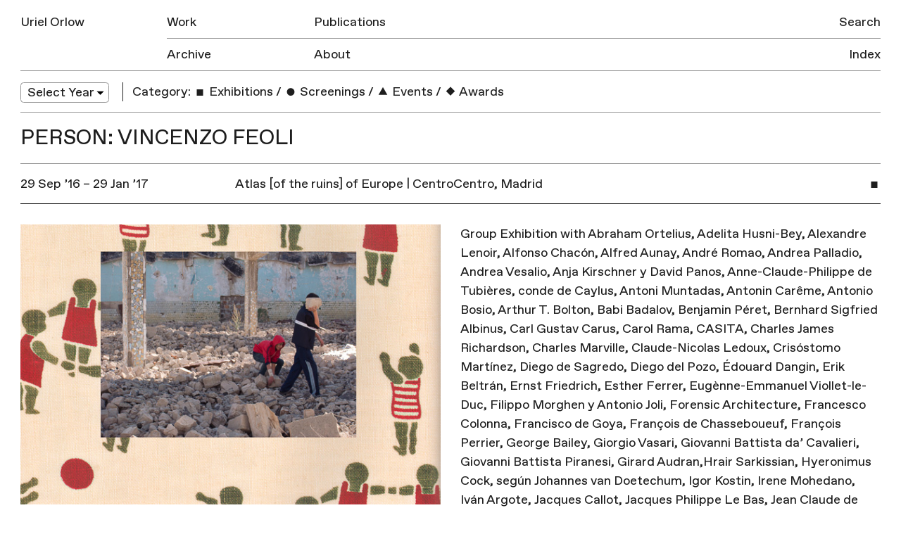

--- FILE ---
content_type: text/html; charset=UTF-8
request_url: https://urielorlow.net/person/vincenzo-feoli/
body_size: 6776
content:
<!doctype html>
<html lang="en-GB">
<head>
	<meta charset="UTF-8">
	<meta name="viewport" content="width=device-width, initial-scale=1">
	<link rel="profile" href="http://gmpg.org/xfn/11">

	<title>Vincenzo Feoli &#8211; Uriel Orlow</title>
<meta name='robots' content='max-image-preview:large' />
<link rel='dns-prefetch' href='//s.w.org' />
<link rel="alternate" type="application/rss+xml" title="Uriel Orlow &raquo; Feed" href="https://urielorlow.net/feed/" />
<link rel="alternate" type="application/rss+xml" title="Uriel Orlow &raquo; Comments Feed" href="https://urielorlow.net/comments/feed/" />
<link rel="alternate" type="application/rss+xml" title="Uriel Orlow &raquo; Vincenzo Feoli People Feed" href="https://urielorlow.net/person/vincenzo-feoli/feed/" />
		<script type="text/javascript">
			window._wpemojiSettings = {"baseUrl":"https:\/\/s.w.org\/images\/core\/emoji\/13.1.0\/72x72\/","ext":".png","svgUrl":"https:\/\/s.w.org\/images\/core\/emoji\/13.1.0\/svg\/","svgExt":".svg","source":{"concatemoji":"https:\/\/urielorlow.net\/wp-includes\/js\/wp-emoji-release.min.js?ver=5.8.12"}};
			!function(e,a,t){var n,r,o,i=a.createElement("canvas"),p=i.getContext&&i.getContext("2d");function s(e,t){var a=String.fromCharCode;p.clearRect(0,0,i.width,i.height),p.fillText(a.apply(this,e),0,0);e=i.toDataURL();return p.clearRect(0,0,i.width,i.height),p.fillText(a.apply(this,t),0,0),e===i.toDataURL()}function c(e){var t=a.createElement("script");t.src=e,t.defer=t.type="text/javascript",a.getElementsByTagName("head")[0].appendChild(t)}for(o=Array("flag","emoji"),t.supports={everything:!0,everythingExceptFlag:!0},r=0;r<o.length;r++)t.supports[o[r]]=function(e){if(!p||!p.fillText)return!1;switch(p.textBaseline="top",p.font="600 32px Arial",e){case"flag":return s([127987,65039,8205,9895,65039],[127987,65039,8203,9895,65039])?!1:!s([55356,56826,55356,56819],[55356,56826,8203,55356,56819])&&!s([55356,57332,56128,56423,56128,56418,56128,56421,56128,56430,56128,56423,56128,56447],[55356,57332,8203,56128,56423,8203,56128,56418,8203,56128,56421,8203,56128,56430,8203,56128,56423,8203,56128,56447]);case"emoji":return!s([10084,65039,8205,55357,56613],[10084,65039,8203,55357,56613])}return!1}(o[r]),t.supports.everything=t.supports.everything&&t.supports[o[r]],"flag"!==o[r]&&(t.supports.everythingExceptFlag=t.supports.everythingExceptFlag&&t.supports[o[r]]);t.supports.everythingExceptFlag=t.supports.everythingExceptFlag&&!t.supports.flag,t.DOMReady=!1,t.readyCallback=function(){t.DOMReady=!0},t.supports.everything||(n=function(){t.readyCallback()},a.addEventListener?(a.addEventListener("DOMContentLoaded",n,!1),e.addEventListener("load",n,!1)):(e.attachEvent("onload",n),a.attachEvent("onreadystatechange",function(){"complete"===a.readyState&&t.readyCallback()})),(n=t.source||{}).concatemoji?c(n.concatemoji):n.wpemoji&&n.twemoji&&(c(n.twemoji),c(n.wpemoji)))}(window,document,window._wpemojiSettings);
		</script>
		<style type="text/css">
img.wp-smiley,
img.emoji {
	display: inline !important;
	border: none !important;
	box-shadow: none !important;
	height: 1em !important;
	width: 1em !important;
	margin: 0 .07em !important;
	vertical-align: -0.1em !important;
	background: none !important;
	padding: 0 !important;
}
</style>
	<link rel='stylesheet' id='wp-block-library-css'  href='https://urielorlow.net/wp-includes/css/dist/block-library/style.min.css?ver=5.8.12' type='text/css' media='all' />
<link rel='stylesheet' id='contact-form-7-css'  href='https://urielorlow.net/wp-content/plugins/contact-form-7/includes/css/styles.css?ver=5.5.6.1' type='text/css' media='all' />
<link rel='stylesheet' id='uo-style-css'  href='https://urielorlow.net/wp-content/themes/uo/style.css?ver=1.1.1' type='text/css' media='all' />
<link rel="https://api.w.org/" href="https://urielorlow.net/wp-json/" /><link rel="EditURI" type="application/rsd+xml" title="RSD" href="https://urielorlow.net/xmlrpc.php?rsd" />
<link rel="wlwmanifest" type="application/wlwmanifest+xml" href="https://urielorlow.net/wp-includes/wlwmanifest.xml" /> 
<meta name="generator" content="WordPress 5.8.12" />
<script type="text/javascript">
	window._se_plugin_version = '8.1.9';
</script>
<script type="text/javascript">
(function(url){
	if(/(?:Chrome\/26\.0\.1410\.63 Safari\/537\.31|WordfenceTestMonBot)/.test(navigator.userAgent)){ return; }
	var addEvent = function(evt, handler) {
		if (window.addEventListener) {
			document.addEventListener(evt, handler, false);
		} else if (window.attachEvent) {
			document.attachEvent('on' + evt, handler);
		}
	};
	var removeEvent = function(evt, handler) {
		if (window.removeEventListener) {
			document.removeEventListener(evt, handler, false);
		} else if (window.detachEvent) {
			document.detachEvent('on' + evt, handler);
		}
	};
	var evts = 'contextmenu dblclick drag dragend dragenter dragleave dragover dragstart drop keydown keypress keyup mousedown mousemove mouseout mouseover mouseup mousewheel scroll'.split(' ');
	var logHuman = function() {
		if (window.wfLogHumanRan) { return; }
		window.wfLogHumanRan = true;
		var wfscr = document.createElement('script');
		wfscr.type = 'text/javascript';
		wfscr.async = true;
		wfscr.src = url + '&r=' + Math.random();
		(document.getElementsByTagName('head')[0]||document.getElementsByTagName('body')[0]).appendChild(wfscr);
		for (var i = 0; i < evts.length; i++) {
			removeEvent(evts[i], logHuman);
		}
	};
	for (var i = 0; i < evts.length; i++) {
		addEvent(evts[i], logHuman);
	}
})('//urielorlow.net/?wordfence_lh=1&hid=0D5A561B50C8306DCDBE949462402D4E');
</script>
	<meta property="og:locale" content="en_GB">
	<meta property="og:type" content="website">
	<meta property="og:title" content="Atlas [of the ruins] of Europe | CentroCentro, Madrid">
	 
	  <meta property="og:description" content="Group Exhibition with over 50 artists including Adelita Husni-Bey, Anja Kirschner & David Panos, Antoni Muntadas, Erik Beltrán, Forensic Architecture, Hrair Sarkissian, Kader Attia, Le Corbusier, Man Ray,  William Blake">
	  <meta property="description" content="Group Exhibition with over 50 artists including Adelita Husni-Bey, Anja Kirschner & David Panos, Antoni Muntadas, Erik Beltrán, Forensic Architecture, Hrair Sarkissian, Kader Attia, Le Corbusier, Man Ray,  William Blake">
		<meta property="og:url" content="https://urielorlow.net/atlas-of-the-ruins-of-europe-centrocentro-madrid/">
	<meta property="og:site_name" content="Uriel Orlow">
		  <meta property="og:image" content="https://urielorlow.net/wp-content/uploads/still-aftershock-01-512x512.jpg">          
		<link rel="apple-touch-icon" href="https://urielorlow.net/wp-content/themes/uo/assets/img/apple-touch-icon.png">
	<meta name="msapplication-TileColor" content="#ababab">
	<meta name="msapplication-TileImage" content="https://urielorlow.net/wp-content/themes/uo/assets/img/mstile-144x144.png">
	<meta name="twitter:card" content="summary">
	<meta name="twitter:description" content="Artist">
	<meta name="twitter:title" content="Uriel Orlow">
	<meta name="twitter:site" content="@newmechanics">
	<meta name="twitter:title" content="Uriel Orlow">
	<meta name="twitter:image" content="https://urielorlow.net/wp-content/themes/uo/assets/img/twitter-icon.png">
</head>

<body class="archive tax-people term-vincenzo-feoli term-1863 hfeed">
<svg style="position: absolute; width: 0; height: 0; overflow: hidden;" version="1.1" xmlns="http://www.w3.org/2000/svg" xmlns:xlink="http://www.w3.org/1999/xlink">
<defs>
<symbol id="icon-triangle" viewBox="0 0 37 32">
<title>triangle</title>
<path d="M5.567 31.969l12.96-22.385 12.906 22.416-25.866-0.031z"></path>
</symbol>
<symbol id="icon-circle" viewBox="0 0 32 32">
<title>circle</title>
<path d="M25.6 22.4c0 5.302-4.298 9.6-9.6 9.6s-9.6-4.298-9.6-9.6c0-5.303 4.298-9.6 9.6-9.6s9.6 4.298 9.6 9.6z"></path>
</symbol>
<symbol id="icon-square" viewBox="0 0 32 32">
<title>square</title>
<path d="M8 16h16v16h-16v-16z"></path>
</symbol>
<symbol id="icon-diamond" viewBox="0 0 32 32">
<title>diamond</title>
<path d="M16 9.372l11.313 11.314-11.313 11.314-11.314-11.313 11.314-11.315z"></path>
</symbol>
</defs>
</svg>
<div id="page" class="site">

	<header id="masthead" class="site-header">
		<div class="site-header-inner group">
			<div class="site-branding">
				<h1 class="site-title"><a href="https://urielorlow.net/" rel="home">Uriel Orlow</a></h1>
			</div><!-- .site-branding -->

			<button class="menu-toggle" aria-controls="primary-menu" aria-expanded="false">Menu</button>

			<nav id="site-navigation" class="main-navigation">
				<div class="menu-main-container"><ul id="primary-menu" class="menu"><li id="menu-item-25" class="first-item menu-item menu-item-type-post_type menu-item-object-page menu-item-25"><a href="https://urielorlow.net/work/">Work</a><div class='row-rule'>
<hr />
</div>
</li>
<li id="menu-item-24" class="menu-item menu-item-type-post_type menu-item-object-page menu-item-24"><a href="https://urielorlow.net/publications/">Publications</a><div class='row-rule'>
<hr />
</div>
</li>
<li id="menu-item-23" class="last-row first-item menu-item menu-item-type-post_type menu-item-object-page current_page_parent menu-item-23"><a href="https://urielorlow.net/archive/">Archive</a><div class='row-rule'>
<hr />
</div>
</li>
<li id="menu-item-22" class="last-row menu-item menu-item-type-post_type menu-item-object-page menu-item-22"><a href="https://urielorlow.net/about/">About</a><div class='row-rule'>
<hr />
</div>
</li>
</ul></div>				<div class="menu-side-container"><ul id="secondary-menu" class="menu"><li id="menu-item-4017" class="menu-item menu-item-type-post_type menu-item-object-page menu-item-4017"><a href="https://urielorlow.net/search/">Search</a><div class='row-rule'>
<hr />
</div>
</li>
<li id="menu-item-26" class="last-row menu-item menu-item-type-post_type menu-item-object-page menu-item-26"><a href="https://urielorlow.net/index/">Index</a><div class='row-rule'>
<hr />
</div>
</li>
</ul></div>			</nav><!-- #site-navigation -->
			<div class="row-rule inner">
				<hr />
			</div>
		</div>
	</header><!-- #masthead -->

	<div id="content" class="site-content">

	<div id="primary" class="content-area">
		<main id="main" class="site-main">

			
<nav class="filters group">

  <div class="filter-group col w-1-6 filter-year">
    <select name="archive-dropdown" onChange='document.location.href=this.options[this.selectedIndex].value;'> 
        <option value="">Select Year</option> 
        	<option value='https://urielorlow.net/2025/'> 2025 </option>
	<option value='https://urielorlow.net/2024/'> 2024 </option>
	<option value='https://urielorlow.net/2023/'> 2023 </option>
	<option value='https://urielorlow.net/2022/'> 2022 </option>
	<option value='https://urielorlow.net/2021/'> 2021 </option>
	<option value='https://urielorlow.net/2020/'> 2020 </option>
	<option value='https://urielorlow.net/2019/'> 2019 </option>
	<option value='https://urielorlow.net/2018/'> 2018 </option>
	<option value='https://urielorlow.net/2017/'> 2017 </option>
	<option value='https://urielorlow.net/2016/'> 2016 </option>
	<option value='https://urielorlow.net/2015/'> 2015 </option>
	<option value='https://urielorlow.net/2014/'> 2014 </option>
	<option value='https://urielorlow.net/2013/'> 2013 </option>
	<option value='https://urielorlow.net/2012/'> 2012 </option>
	<option value='https://urielorlow.net/2011/'> 2011 </option>
	<option value='https://urielorlow.net/2010/'> 2010 </option>
	<option value='https://urielorlow.net/2009/'> 2009 </option>
	<option value='https://urielorlow.net/2008/'> 2008 </option>
	<option value='https://urielorlow.net/2007/'> 2007 </option>
 
    </select>
  </div>

  <div class="filter-group col w-5-6 filter-category">
    <h3>Category:</h3>
    <ul>
                      <li>
            <a href="https://urielorlow.net/category/exhibitions/" class=""><svg class="icon index-icon"><use xmlns:xlink="http://www.w3.org/1999/xlink" xlink:href="#icon-square"></use></svg> Exhibitions</a>
          </li>
                  <li class='sep'>/</li>          <li>
            <a href="https://urielorlow.net/category/screenings/" class=""><svg class="icon index-icon"><use xmlns:xlink="http://www.w3.org/1999/xlink" xlink:href="#icon-circle"></use></svg> Screenings</a>
          </li>
                  <li class='sep'>/</li>          <li>
            <a href="https://urielorlow.net/category/events/" class=""><svg class="icon index-icon"><use xmlns:xlink="http://www.w3.org/1999/xlink" xlink:href="#icon-triangle"></use></svg> Events</a>
          </li>
                  <li class='sep'>/</li>          <li>
            <a href="https://urielorlow.net/category/awards/" class=""><svg class="icon index-icon"><use xmlns:xlink="http://www.w3.org/1999/xlink" xlink:href="#icon-diamond"></use></svg> Awards</a>
          </li>
                      </ul>
  </div>
</nav>
			<div class="archive-row group m-b-0">
				<header>
	    		<h2 class="row-title">Person: Vincenzo Feoli</h2>
				</header>				
			</div>

			
<article id="post-3801" class="post-3801 post type-post status-publish format-standard has-post-thumbnail hentry category-exhibitions people-igor-kostin people-jose-ortiz-y-sanz people-joseph-michael-gandy people-jules-andrieu people-julien-david-le-roy people-kader-attia people-le-corbusier people-leah-gordon people-louis-jean-desprez people-man-ray people-marco-dente-da-ravenna people-jorge-ribalta people-johann-karl-august-kruger people-irene-mohedano people-ivan-argote people-jacques-callot people-jacques-philippe-le-bas people-jean-claude-de-richard people-jean-jacques-francois-le-barbier people-jeleton people-jeremy-bentham people-johann-friedrich-blumenbach people-johann-joachim-winckelmann people-maria-papadimitrou people-martin-parr people-p-loubere people-sigmund-freud people-simon-garcia people-vincenzo-feoli people-vitruvio people-vitruvio-cesare-cesariano people-vladislav-shapovalov people-wendel-dietterlin people-william-blake people-william-hogarth people-yorgos-tzirtzilakis-y-estudiantes-de-la-volos-university people-segun-johannes-van-doetechum people-sebastiano-serlio people-paolo-fumagalli people-paul-b-preciado people-paul-virilio people-paulo-tavares people-pedro-g-romero people-pedro-jose-marquez people-philibert-de-lorme people-pirro-ligorio people-quatremere-de-quincy people-richard-peter people-antoni-muntadas people-antonin-careme people-antonio-bosio people-arthur-t-bolton people-babi-badalov people-benjamin-peret people-bernhard-sigfried-albinus people-carl-gustav-carus people-carol-rama people-casita people-anne-claude-philippe-de-tubieres people-anja-kirschner-y-david-panos people-abbe-de-saint-non people-abraham-ortelius people-adelita-husni-bey people-alexandre-lenoir people-alfonso-chacon people-alfred-aunay people-andre-romao people-andrea-palladio people-andrea-vesalio people-charles-james-richardson people-charles-marville people-francesco-colonna people-francisco-de-goya people-francois-de-chasseboueuf people-francois-perrier people-george-bailey people-giorgio-vasari people-giovanni-battista-da-cavalieri people-giovanni-battista-piranesi people-girard-audran people-hrair-sarkissian people-forensic-architecture people-filippo-morghen-y-antonio-joli people-claude-nicolas-ledoux people-conde-de-caylus people-crisostomo-martinez people-diego-de-sagredo people-diego-del-pozo people-edouard-dangin people-erik-beltran people-ernst-friedrich people-esther-ferrer people-eugenne-emmanuel-viollet-le-duc people-hyeronimus-cock places-centrocentro first">
	<a href="#" class="entry-header group header-toggle">
		<div class="col w-1-12 col-icon">
			<svg class="icon index-icon index-icon-square"><use xmlns:xlink="http://www.w3.org/1999/xlink" xlink:href="#icon-square"></use></svg>		</div>

		<div class="entry-date col w-1-4">
		29 Sep ’16 &ndash; 29 Jan ’17		</div>
		<div class="col w-2-3">
			<h2 class="entry-title">Atlas [of the ruins] of Europe | CentroCentro, Madrid</h2>			
		</div>
	</a><!-- .entry-header -->

				<div class="entry-content w-1-1 group">
			<div class="col w-1-2 entry-image">
				<img width="628" height="419" src="https://urielorlow.net/wp-content/uploads/still-aftershock-01.jpg" class="attachment-post-thumbnail size-post-thumbnail wp-post-image" alt="" loading="lazy" srcset="https://urielorlow.net/wp-content/uploads/still-aftershock-01.jpg 628w, https://urielorlow.net/wp-content/uploads/still-aftershock-01-270x180.jpg 270w, https://urielorlow.net/wp-content/uploads/still-aftershock-01-600x400.jpg 600w" sizes="(max-width: 628px) 100vw, 628px" />			</div>
						<div class="col w-1-2 entry-text">
					<p>Group Exhibition with Abraham Ortelius, Adelita Husni-Bey, Alexandre Lenoir, Alfonso Chacón, Alfred Aunay, André Romao, Andrea Palladio, Andrea Vesalio, Anja Kirschner y David Panos, Anne-Claude-Philippe de Tubières, conde de Caylus, Antoni Muntadas, Antonin Carême, Antonio Bosio, Arthur T. Bolton, Babi Badalov, Benjamin Péret, Bernhard Sigfried Albinus, Carl Gustav Carus, Carol Rama, CASITA, Charles James Richardson, Charles Marville, Claude-Nicolas Ledoux, Crisóstomo Martínez, Diego de Sagredo, Diego del Pozo, Édouard Dangin, Erik Beltrán, Ernst Friedrich, Esther Ferrer, Eugènne-Emmanuel Viollet-le-Duc, Filippo Morghen y Antonio Joli, Forensic Architecture, Francesco Colonna, Francisco de Goya, François de Chasseboueuf, François Perrier, George Bailey, Giorgio Vasari, Giovanni Battista da&#8217; Cavalieri, Giovanni Battista Piranesi, Girard Audran,Hrair Sarkissian, Hyeronimus Cock, según Johannes van Doetechum, Igor Kostin, Irene Mohedano, Iván Argote, Jacques Callot, Jacques Philippe Le Bas, Jean Claude de Richard, Abbé de Saint-Non, Jean-Jacques-François Le Barbier, Jeleton, Jeremy Bentham, Johann Friedrich Blumenbach, Johann Joachim Winckelmann, Johann Karl August Kruger, Jorge Ribalta, José Ortiz y Sanz, Joseph Michael Gandy, Jules Andrieu, Julien-David Le Roy, Kader Attia, Le Corbusier, Leah Gordon, Louis-Jean Desprez, Man Ray, Marco Dente da Ravenna, Maria Papadimitrou, Yorgos Tzirtzilakis y estudiantes de la Volos University, Martin Parr, P. Loubère, Paolo Fumagalli, Paul B. Preciado, Paul Virilio, Paulo Tavares, Pedro G. Romero, Pedro José Márquez, Philibert de l&#8217;Orme, Pirro Ligorio, Quatremère de Quincy, Richard Peter, Sebastiano Serlio,Sigmund Freud, Simón García, Uriel Orlow, Vincenzo Feoli, Vitruvio (Cesare Cesariano), Vitruvio, Vladislav Shapovalov, Wendel Dietterlin, William Blake,William Hogarth</p>
							<br/>
				<a href="http://www.centrocentro.org/centro/exposiciones" target="_blank">External Link &rarr;</a>
			
			
		</div>
	</div><!-- .entry-content -->

	<footer class="entry-footer">
			</footer><!-- .entry-footer -->
</article><!-- #post-3801 -->

		</main><!-- #main -->
	</div><!-- #primary -->


	</div><!-- #content -->

	<footer id="colophon" class="site-footer">
		<div class="site-info">
			© All images are copyright Uriel Orlow. Texts copyright Uriel Orlow and the respective authors.
		</div><!-- .site-info -->
	</footer><!-- #colophon -->
</div><!-- #page -->

<script type='text/javascript' src='https://urielorlow.net/wp-includes/js/dist/vendor/regenerator-runtime.min.js?ver=0.13.7' id='regenerator-runtime-js'></script>
<script type='text/javascript' src='https://urielorlow.net/wp-includes/js/dist/vendor/wp-polyfill.min.js?ver=3.15.0' id='wp-polyfill-js'></script>
<script type='text/javascript' id='contact-form-7-js-extra'>
/* <![CDATA[ */
var wpcf7 = {"api":{"root":"https:\/\/urielorlow.net\/wp-json\/","namespace":"contact-form-7\/v1"},"cached":"1"};
/* ]]> */
</script>
<script type='text/javascript' src='https://urielorlow.net/wp-content/plugins/contact-form-7/includes/js/index.js?ver=5.5.6.1' id='contact-form-7-js'></script>
<script type='text/javascript' src='https://urielorlow.net/wp-content/themes/uo/js/build/app-min.js?ver=1.0.1' id='jquery-js'></script>
<script type='text/javascript' src='https://urielorlow.net/wp-includes/js/wp-embed.min.js?ver=5.8.12' id='wp-embed-js'></script>

</body>
</html>

<!--
Performance optimized by W3 Total Cache. Learn more: https://www.boldgrid.com/w3-total-cache/?utm_source=w3tc&utm_medium=footer_comment&utm_campaign=free_plugin


Served from: urielorlow.net @ 2026-01-18 23:27:36 by W3 Total Cache
-->